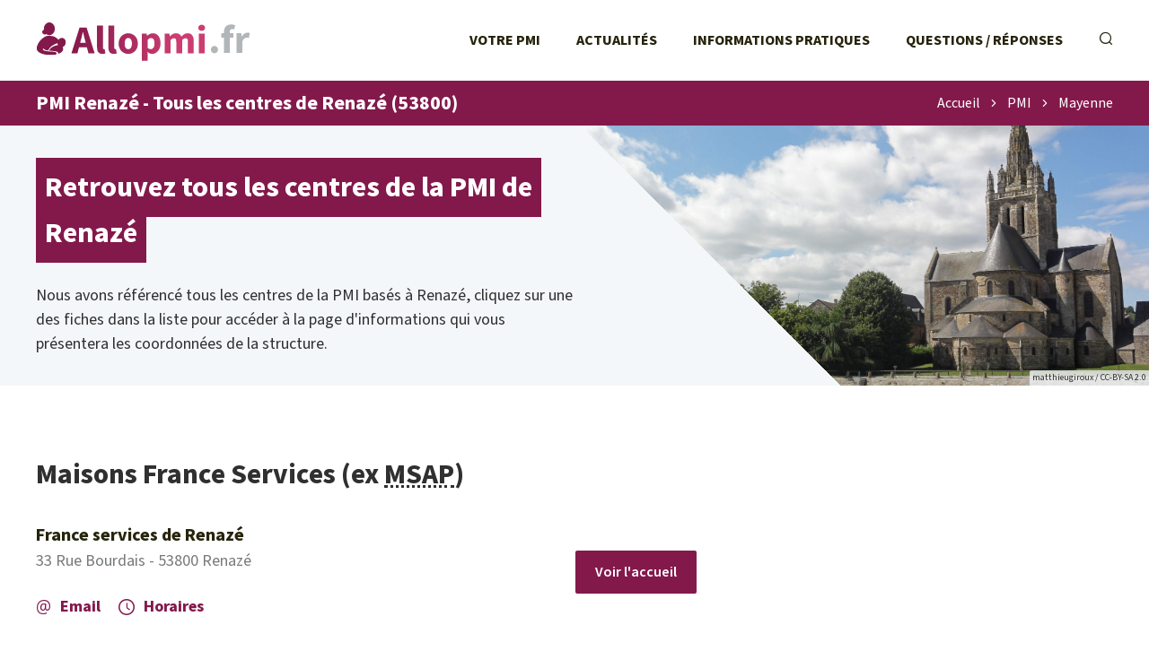

--- FILE ---
content_type: text/html; charset=UTF-8
request_url: https://allopmi.fr/pmi/mayenne-53/renaze.html
body_size: 3577
content:
<!DOCTYPE html>
<html lang="fr">
<head>
    
<link rel="apple-touch-icon" sizes="180x180" href="/apple-touch-icon.png">
<link rel="icon" type="image/png" sizes="32x32" href="/favicon-32x32.png">
<link rel="icon" type="image/png" sizes="16x16" href="/favicon-16x16.png">
<link rel="manifest" href="/site.webmanifest">
<link rel="mask-icon" href="/safari-pinned-tab.svg" color="#2a4190">
<meta name="msapplication-TileColor" content="#2d89ef">
<meta name="theme-color" content="#ffffff">

<link rel="preconnect" href="https://pagead2.googlesyndication.com" />
<link rel="preconnect" href="https://www.googletagmanager.com" />
<link rel="preconnect" href="htttps://use.typekit.net" />


<link rel="canonical" href="https://allopmi.fr/pmi/mayenne-53/renaze.html" />

<meta charset="utf-8">
<meta http-equiv="content-type" content="text/html;charset=utf-8"/>
<meta name="content-type" content="text/html;charset=utf-8"/>
<meta name="description" content="Liste de tous les centres PMI de Renazé (53800) : adresse et plan d'accès, horaires d'accueil, numéro de téléphone et adresse email."/>
<meta name="language" content="fr"/>

<meta name="robots" content="index,follow"/>

<meta name="viewport" content="width=device-width, initial-scale=1.0">

<title>PMI Renazé - Tous les centres de Renazé (53800)</title>

<script type="text/javascript" src="/a/js/script.min.js?v=12101235" async></script>

<link rel="stylesheet" href="/a/css/style.min.css?v=1759097032" media="screen" type="text/css"/>    <!-- Google tag (gtag.js) -->
<script async src="https://www.googletagmanager.com/gtag/js?id=G-CPN5EWEZRQ"></script>
<script>
  window.dataLayer = window.dataLayer || [];
  function gtag(){dataLayer.push(arguments);}
  gtag('js', new Date());

  gtag('config', 'G-CPN5EWEZRQ');
</script>

<script async src="https://pagead2.googlesyndication.com/pagead/js/adsbygoogle.js?client=ca-pub-2478488084860860"
     crossorigin="anonymous"></script></head>
<body class="s-allopmi t-agences">


<header class="o-header">
    
<div class="c-header__topbar">
    <a href="/" class="c-header__home-link">
        <img src="/a/svg/logo-gradient.svg" class="c-header__logo" width="240px" height="45px" alt="Logo AlloPMI.fr"/>
    </a>

    <div class="c-header__menus">
        <ul class="c-header__menu">
            <li class="c-header__menu-item">
                <a href="/pmi/" class="c-header__menu-link">Votre PMI</a>
            </li>
            <li class="c-header__menu-item">
                <a href="/actualite/" class="c-header__menu-link">Actualités</a>
            </li>
            <li class="c-header__menu-item">
                <a href="/info/" class="c-header__menu-link">Informations pratiques</a>
            </li>
            <li class="c-header__menu-item">
                <a href="/faq/" class="c-header__menu-link">Questions / Réponses</a>
            </li>
        </ul>

        <ul class="c-header__menu c-header__menu--controls">
            <li class="c-header__menu-item c-header__menu-item--search">
                <label for="c-search-field" class="c-header__menu-link" onclick="this.classList.toggle('u-focused')">
                    <i class="c-icon-search"></i>
                </label>
                <form class="c-header__search-form u-hidden" action="/recherche">
                    <input class="c-header__search-input" name="q" id="c-search-field" type="text" placeholder="Rechercher sur le site..."
                           value=""/>
                </form>
            </li>
            <li class="c-header__menu-item c-header__menu-item--show">
                <a id="c-menu-shower" href="javascript:void(0);" class="c-header__menu-link"><i class="c-icon-menu-mobile-show"></i></a>
            </li>
        </ul>
    </div>
</div>


    <div class="c-nav-banner">
        <h1 class="o-h1 c-nav-banner__title">PMI Renazé - Tous les centres de Renazé (53800)</h1>

        <ul class="c-nav-banner__breadcrumb c-breadcrumb" data-breadcount="3"><li class="c-breadcrumb__item"><a class="c-breadcrumb__link" href="/">Accueil</a></li><li class="c-breadcrumb__item"><i class="c-icon-caret-right"></i></li><li class="c-breadcrumb__item"><a class="c-breadcrumb__link" href="/pmi/">PMI</a></li><li class="c-breadcrumb__item"><i class="c-icon-caret-right"></i></li><li class="c-breadcrumb__item"><a class="c-breadcrumb__link" href="/pmi/mayenne-53/">Mayenne</a></li></li></ul>
<script type="application/ld+json">{"@context":"https:\/\/schema.org","@type":"BreadcrumbList","itemListElement":[{"@type":"ListItem","position":1,"name":"Accueil","item":"https:\/\/allopmi.fr\/\/"},{"@type":"ListItem","position":2,"name":"PMI","item":"https:\/\/allopmi.fr\/\/pmi\/"},{"@type":"ListItem","position":3,"name":"Mayenne","item":"https:\/\/allopmi.fr\/\/pmi\/mayenne-53\/"}]}</script>    </div>


    
<div class="c-header__banner">
    <div class="c-header__banner-img-wrapper">
        <picture><source media="(max-width: 767px)" srcset="[data-uri]" ><source srcset="/m/g/53-mayenne.375w-282h.jpg 375w,/m/g/53-mayenne.414w-311h.jpg 414w,/m/g/53-mayenne.750w-564h.jpg 750w,/m/g/53-mayenne.828w-622h.jpg 828w,/m/g/53-mayenne.3840w-2880h.jpg 3840w" type="image/jpeg" sizes="100vw"><img src="/m/g/53-mayenne.1920w-1440h.jpg" class="c-header__banner-img" alt="PMI Mayenne (53)" /><p class="c-header__banner-img-credits">matthieugiroux / CC-BY-SA 2.0</p></picture>    </div>
    <div class="c-header__banner-title">
        <p class="c-header__banner-title-text">
            <span class="u-multiline-padder">Retrouvez tous les centres de la PMI de Renazé</span>
        </p>
    </div>

            <p class="c-header__banner-intro">
            Nous avons référencé tous les centres de la PMI basés à Renazé, cliquez sur une des fiches dans la liste pour accéder à la page d'informations qui vous présentera les coordonnées de la structure.        </p>
    
</div></header>

<div class="o-layout">
    <main>
        



<h2 class="o-h2 o-agences-category-title">Maisons France Services (ex <abbr title="Maison de Services Au Public">MSAP</abbr>)</h2><span id="slg" data-slg="53800" class="js-slg"></span><ul class="c-placelist c-placelist--agences"><li class="c-placelist__place"><a href="/pmi/mayenne-53/france-services-de-renaze-2021.html" class="c-placelist__title">France services de Renazé</a>
                <p class="c-placelist__address">33 Rue Bourdais - 53800 Renazé</p><div class="c-placelist__anchor-links"><a href="/pmi/mayenne-53/france-services-de-renaze-2021.html#anchor-email" class="c-placelist__anchor-link c-placelist__anchor-link--email"><i class="c-icon-content-email"></i>Email</a> <a href="/pmi/mayenne-53/france-services-de-renaze-2021.html#anchor-horaires" class="c-placelist__anchor-link c-placelist__anchor-link--openings"><i class="c-icon-content-openings"></i>Horaires</a></div><a href="/pmi/mayenne-53/france-services-de-renaze-2021.html" class="c-placelist__button">Voir l'accueil</a></li></ul>


<h2 class="o-h2">Les autres accueils en Mayenne</h2><div class="c-content__geos c-content__geos--villes c-content__geos--single-list"> <ul class="c-content__geo"><li class="c-content__geo-item">
            <a href="/pmi/mayenne-53/laval.html" class="c-content__geo-link">Laval<span class="c-content__geo-num"> 53000</span>
            </a>
        </li><li class="c-content__geo-item">
            <a href="/pmi/mayenne-53/chateau-gontier-sur-mayenne.html" class="c-content__geo-link">Château-Gontier-sur-Mayenne<span class="c-content__geo-num"> 53200</span>
            </a>
        </li><li class="c-content__geo-item">
            <a href="/pmi/mayenne-53/mayenne.html" class="c-content__geo-link">Mayenne<span class="c-content__geo-num"> 53100</span>
            </a>
        </li><li class="c-content__geo-item">
            <a href="/pmi/mayenne-53/evron.html" class="c-content__geo-link">Évron<span class="c-content__geo-num"> 53600</span>
            </a>
        </li><li class="c-content__geo-item">
            <a href="/pmi/mayenne-53/ernee.html" class="c-content__geo-link">Ernée<span class="c-content__geo-num"> 53500</span>
            </a>
        </li><li class="c-content__geo-item">
            <a href="/pmi/mayenne-53/craon.html" class="c-content__geo-link">Craon<span class="c-content__geo-num"> 53400</span>
            </a>
        </li><li class="c-content__geo-item">
            <a href="/pmi/mayenne-53/meslay-du-maine.html" class="c-content__geo-link">Meslay-du-Maine<span class="c-content__geo-num"> 53170</span>
            </a>
        </li><li class="c-content__geo-item">
            <a href="/pmi/mayenne-53/loiron-ruille.html" class="c-content__geo-link">Loiron-Ruillé<span class="c-content__geo-num"> 53320</span>
            </a>
        </li><li class="c-content__geo-item">
            <a href="/pmi/mayenne-53/villaines-la-juhel.html" class="c-content__geo-link">Villaines-la-Juhel<span class="c-content__geo-num"> 53700</span>
            </a>
        </li><li class="c-content__geo-item">
            <a href="/pmi/mayenne-53/gorron.html" class="c-content__geo-link">Gorron<span class="c-content__geo-num"> 53120</span>
            </a>
        </li><li class="c-content__geo-item">
            <a href="/pmi/mayenne-53/andouille.html" class="c-content__geo-link">Andouillé<span class="c-content__geo-num"> 53240</span>
            </a>
        </li><li class="c-content__geo-item">
            <a href="/pmi/mayenne-53/pre-en-pail-saint-samson.html" class="c-content__geo-link">Pré-en-Pail-Saint-Samson<span class="c-content__geo-num"> 53140</span>
            </a>
        </li><li class="c-content__geo-item">
            <a href="/pmi/mayenne-53/lassay-les-chateaux.html" class="c-content__geo-link">Lassay-les-Châteaux<span class="c-content__geo-num"> 53110</span>
            </a>
        </li><li class="c-content__geo-item">
            <a href="/pmi/mayenne-53/bierne-les-villages.html" class="c-content__geo-link">Bierné-les-Villages<span class="c-content__geo-num"> 53290</span>
            </a>
        </li><li class="c-content__geo-item">
            <a href="/pmi/mayenne-53/landivy.html" class="c-content__geo-link">Landivy<span class="c-content__geo-num"> 53190</span>
            </a>
        </li></ul></div>    </main>

    <aside>
        
<ins class="adsbygoogle"
     style="display:block"
     data-ad-client="ca-pub-2478488084860860"
     data-ad-slot="6619011878"
     data-ad-format="auto"
     data-full-width-responsive="true"></ins>
<script>
     (adsbygoogle = window.adsbygoogle || []).push({});
</script>
<div class="c-categories c-categories--side c-categories--infos">
<h2 class="o-h2 c-categories__title o-h2--aside">Dossiers thématiques</h2><ul class="c-categories__list"><li class="c-categories__list-item"><a class="c-categories__link" href="/info/bilan-de-sante-de-enfant-entre-3-et-4-ans.html"><i class="c-icon-allopmi-infos-bilan-sante"></i><div class="c-categories__link-title">Bilan de santé PMI - bilan en maternelle</div></a></li><li class="c-categories__list-item"><a class="c-categories__link" href="/info/agrement-et-controle-des-assistantes-maternelles-par-la-pmi.html"><i class="c-icon-allopmi-infos-agrement-controles"></i><div class="c-categories__link-title">Agrément et contrôles des AssMat</div></a></li><li class="c-categories__list-item"><a class="c-categories__link" href="/info/consultations-medicales-pour-enfant.html"><i class="c-icon-allopmi-infos-consultation-enfant"></i><div class="c-categories__link-title">Consultations pour l'enfant avec la PMI</div></a></li><li class="c-categories__list-item"><a class="c-categories__link" href="/info/contacter-la-protection-maternelle-infantile.html"><i class="c-icon-aidefamille-doss-contacter"></i><div class="c-categories__link-title">Contact PMI - Téléphone, courrier, horaires, plan d'accès</div></a></li><li class="c-categories__list-item"><a class="c-categories__link" href="/info/suivi-prenatal-des-femmes-enceintes.html"><i class="c-icon-allopmi-infos-suivi-prenatal"></i><div class="c-categories__link-title">Suivi prénatal de la PMI</div></a></li><li class="c-categories__list-item"><a class="c-categories__link" href="/info/suivi-postnatal-avec-les-parents.html"><i class="c-icon-allopmi-infos-suivi-postnatal"></i><div class="c-categories__link-title">Suivi postnatal proposé par la PMI</div></a></li></ul></div>
<h2 class="o-h2 o-h2--aside">À propos</h2><p class="c-side__about"><strong>AlloPMI est un portail indépendant des centres de la Protection Maternelle Infantile.</strong>
AlloPMI.fr est un site d'information complet sur les services proposés par la Protection Maternelle Infantile et les coordonnées des antennes : liste des agences, actualités, dossiers, questions réponses, etc.</p>
<ins class="adsbygoogle"
     style="display:block"
     data-ad-client="ca-pub-2478488084860860"
     data-ad-slot="6810583562"
     data-ad-format="auto"
     data-full-width-responsive="true"></ins>
<script>
     (adsbygoogle = window.adsbygoogle || []).push({});
</script>
    </aside>
</div>

<footer class="o-footer">
    
<div class="o-footer__layout">
    <div class="c-footer__about">
        <img loading="lazy" src="/a/svg/logo-gradient.svg" class="c-footer__logo" alt="Logo AlloPMI.fr" width="240px"
             height="45px"/>

        <p class="c-footer__disclaimer">AlloPMI est un site indépendant édité par une société privée, totalement indépendant de la Protection Maternelle Infantile.</p>

        <p class="c-footer__copyright">© AlloPMI. Tous droits réservés.</p>
    </div>

    <ul class="c-footer__links">
        <li>
            <a href="/a-propos.html" class="c-footer__link">À propos</a>
        </li>
        <li>
            <a href="/mentions-legales.html" class="c-footer__link">Mentions légales</a>
        </li>
        <li>
            <a href="/logo-pmi.html" class="c-footer__link">Logo PMI</a>
        </li>
        <li>
            <a href="/plan.html" class="c-footer__link">Plan du site</a>
        </li>
    </ul>
</div>





</footer>



</body>
</html>

--- FILE ---
content_type: text/html; charset=utf-8
request_url: https://www.google.com/recaptcha/api2/aframe
body_size: 268
content:
<!DOCTYPE HTML><html><head><meta http-equiv="content-type" content="text/html; charset=UTF-8"></head><body><script nonce="UikdsPIJbzzPWd4fgw9RRA">/** Anti-fraud and anti-abuse applications only. See google.com/recaptcha */ try{var clients={'sodar':'https://pagead2.googlesyndication.com/pagead/sodar?'};window.addEventListener("message",function(a){try{if(a.source===window.parent){var b=JSON.parse(a.data);var c=clients[b['id']];if(c){var d=document.createElement('img');d.src=c+b['params']+'&rc='+(localStorage.getItem("rc::a")?sessionStorage.getItem("rc::b"):"");window.document.body.appendChild(d);sessionStorage.setItem("rc::e",parseInt(sessionStorage.getItem("rc::e")||0)+1);localStorage.setItem("rc::h",'1769370241327');}}}catch(b){}});window.parent.postMessage("_grecaptcha_ready", "*");}catch(b){}</script></body></html>